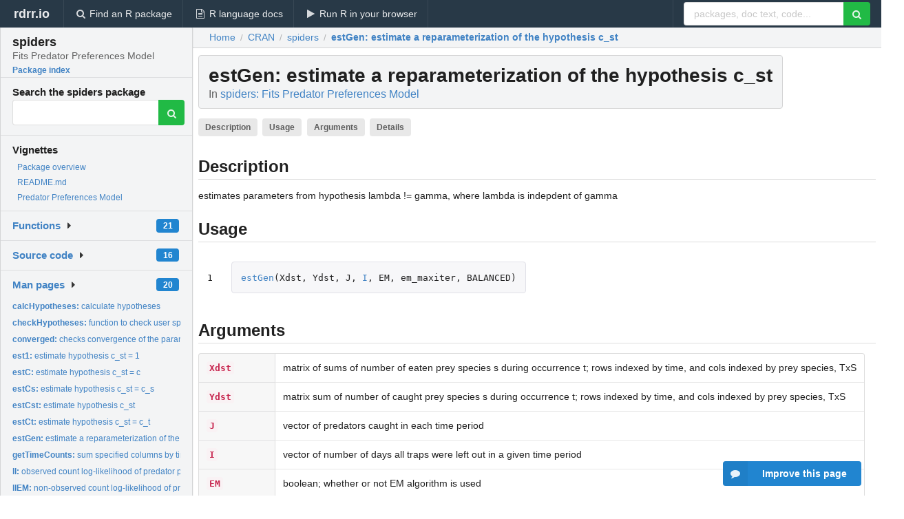

--- FILE ---
content_type: text/html; charset=utf-8
request_url: https://rdrr.io/cran/spiders/man/estGen.html
body_size: 26390
content:


<!DOCTYPE html>
<html lang="en">
  <head>
    <meta charset="utf-8">
    
    <script async src="https://www.googletagmanager.com/gtag/js?id=G-LRSBGK4Q35"></script>
<script>
  window.dataLayer = window.dataLayer || [];
  function gtag(){dataLayer.push(arguments);}
  gtag('js', new Date());

  gtag('config', 'G-LRSBGK4Q35');
</script>

    <meta http-equiv="X-UA-Compatible" content="IE=edge">
    <meta name="viewport" content="width=device-width, initial-scale=1, minimum-scale=1">
    <meta property="og:title" content="estGen: estimate a reparameterization of the hypothesis c_st in spiders: Fits Predator Preferences Model" />
    
      <meta name="description" content="estimates parameters from hypothesis lambda != gamma, where lambda
is indepdent of gamma">
      <meta property="og:description" content="estimates parameters from hypothesis lambda != gamma, where lambda
is indepdent of gamma"/>
    

    <link rel="icon" href="/favicon.ico">

    <link rel="canonical" href="https://rdrr.io/cran/spiders/man/estGen.html" />

    <link rel="search" type="application/opensearchdescription+xml" title="R Package Documentation" href="/opensearch.xml" />

    <!-- Hello from va2  -->

    <title>estGen: estimate a reparameterization of the hypothesis c_st in spiders: Fits Predator Preferences Model</title>

    <!-- HTML5 shim and Respond.js IE8 support of HTML5 elements and media queries -->
    <!--[if lt IE 9]>
      <script src="https://oss.maxcdn.com/html5shiv/3.7.2/html5shiv.min.js"></script>
      <script src="https://oss.maxcdn.com/respond/1.4.2/respond.min.js"></script>
    <![endif]-->

    
      
      
<link rel="stylesheet" href="/static/CACHE/css/dd7eaddf7db3.css" type="text/css" />

    

    
  

  <script type="application/ld+json">
{
  "@context": "http://schema.org",
  "@type": "Article",
  "mainEntityOfPage": {
    "@type": "WebPage",
    "@id": "https://rdrr.io/cran/spiders/man/estGen.html"
  },
  "headline": "estimate a reparameterization of the hypothesis c_st",
  "datePublished": "2016-03-02T23:35:57",
  "dateModified": "2019-05-02T12:30:33.119216+00:00",
  "author": {
    "@type": "Person",
    "name": "Edward A. Roualdes [cre, aut],   Simon J. Bonner [aut]"
  },
  "description": "estimates parameters from hypothesis lambda !\u003D gamma, where lambda is indepdent of gamma"
}
  </script>

  <style>
    .hll { background-color: #ffffcc }
.pyg-c { color: #408080; font-style: italic } /* Comment */
.pyg-err { border: 1px solid #FF0000 } /* Error */
.pyg-k { color: #008000; font-weight: bold } /* Keyword */
.pyg-o { color: #666666 } /* Operator */
.pyg-ch { color: #408080; font-style: italic } /* Comment.Hashbang */
.pyg-cm { color: #408080; font-style: italic } /* Comment.Multiline */
.pyg-cp { color: #BC7A00 } /* Comment.Preproc */
.pyg-cpf { color: #408080; font-style: italic } /* Comment.PreprocFile */
.pyg-c1 { color: #408080; font-style: italic } /* Comment.Single */
.pyg-cs { color: #408080; font-style: italic } /* Comment.Special */
.pyg-gd { color: #A00000 } /* Generic.Deleted */
.pyg-ge { font-style: italic } /* Generic.Emph */
.pyg-gr { color: #FF0000 } /* Generic.Error */
.pyg-gh { color: #000080; font-weight: bold } /* Generic.Heading */
.pyg-gi { color: #00A000 } /* Generic.Inserted */
.pyg-go { color: #888888 } /* Generic.Output */
.pyg-gp { color: #000080; font-weight: bold } /* Generic.Prompt */
.pyg-gs { font-weight: bold } /* Generic.Strong */
.pyg-gu { color: #800080; font-weight: bold } /* Generic.Subheading */
.pyg-gt { color: #0044DD } /* Generic.Traceback */
.pyg-kc { color: #008000; font-weight: bold } /* Keyword.Constant */
.pyg-kd { color: #008000; font-weight: bold } /* Keyword.Declaration */
.pyg-kn { color: #008000; font-weight: bold } /* Keyword.Namespace */
.pyg-kp { color: #008000 } /* Keyword.Pseudo */
.pyg-kr { color: #008000; font-weight: bold } /* Keyword.Reserved */
.pyg-kt { color: #B00040 } /* Keyword.Type */
.pyg-m { color: #666666 } /* Literal.Number */
.pyg-s { color: #BA2121 } /* Literal.String */
.pyg-na { color: #7D9029 } /* Name.Attribute */
.pyg-nb { color: #008000 } /* Name.Builtin */
.pyg-nc { color: #0000FF; font-weight: bold } /* Name.Class */
.pyg-no { color: #880000 } /* Name.Constant */
.pyg-nd { color: #AA22FF } /* Name.Decorator */
.pyg-ni { color: #999999; font-weight: bold } /* Name.Entity */
.pyg-ne { color: #D2413A; font-weight: bold } /* Name.Exception */
.pyg-nf { color: #0000FF } /* Name.Function */
.pyg-nl { color: #A0A000 } /* Name.Label */
.pyg-nn { color: #0000FF; font-weight: bold } /* Name.Namespace */
.pyg-nt { color: #008000; font-weight: bold } /* Name.Tag */
.pyg-nv { color: #19177C } /* Name.Variable */
.pyg-ow { color: #AA22FF; font-weight: bold } /* Operator.Word */
.pyg-w { color: #bbbbbb } /* Text.Whitespace */
.pyg-mb { color: #666666 } /* Literal.Number.Bin */
.pyg-mf { color: #666666 } /* Literal.Number.Float */
.pyg-mh { color: #666666 } /* Literal.Number.Hex */
.pyg-mi { color: #666666 } /* Literal.Number.Integer */
.pyg-mo { color: #666666 } /* Literal.Number.Oct */
.pyg-sa { color: #BA2121 } /* Literal.String.Affix */
.pyg-sb { color: #BA2121 } /* Literal.String.Backtick */
.pyg-sc { color: #BA2121 } /* Literal.String.Char */
.pyg-dl { color: #BA2121 } /* Literal.String.Delimiter */
.pyg-sd { color: #BA2121; font-style: italic } /* Literal.String.Doc */
.pyg-s2 { color: #BA2121 } /* Literal.String.Double */
.pyg-se { color: #BB6622; font-weight: bold } /* Literal.String.Escape */
.pyg-sh { color: #BA2121 } /* Literal.String.Heredoc */
.pyg-si { color: #BB6688; font-weight: bold } /* Literal.String.Interpol */
.pyg-sx { color: #008000 } /* Literal.String.Other */
.pyg-sr { color: #BB6688 } /* Literal.String.Regex */
.pyg-s1 { color: #BA2121 } /* Literal.String.Single */
.pyg-ss { color: #19177C } /* Literal.String.Symbol */
.pyg-bp { color: #008000 } /* Name.Builtin.Pseudo */
.pyg-fm { color: #0000FF } /* Name.Function.Magic */
.pyg-vc { color: #19177C } /* Name.Variable.Class */
.pyg-vg { color: #19177C } /* Name.Variable.Global */
.pyg-vi { color: #19177C } /* Name.Variable.Instance */
.pyg-vm { color: #19177C } /* Name.Variable.Magic */
.pyg-il { color: #666666 } /* Literal.Number.Integer.Long */
  </style>


    
      <script async src="https://media.ethicalads.io/media/client/ethicalads.min.js"></script>
    
  </head>

  <body>
    <div class="ui darkblue top fixed inverted menu" role="navigation" itemscope itemtype="http://www.schema.org/SiteNavigationElement" style="height: 40px; z-index: 1000;">
      <a class="ui header item " href="/">rdrr.io<!-- <small>R Package Documentation</small>--></a>
      <a class='ui item ' href="/find/" itemprop="url"><i class='search icon'></i><span itemprop="name">Find an R package</span></a>
      <a class='ui item ' href="/r/" itemprop="url"><i class='file text outline icon'></i> <span itemprop="name">R language docs</span></a>
      <a class='ui item ' href="/snippets/" itemprop="url"><i class='play icon'></i> <span itemprop="name">Run R in your browser</span></a>

      <div class='right menu'>
        <form class='item' method='GET' action='/search'>
          <div class='ui right action input'>
            <input type='text' placeholder='packages, doc text, code...' size='24' name='q'>
            <button type="submit" class="ui green icon button"><i class='search icon'></i></button>
          </div>
        </form>
      </div>
    </div>

    
  



<div style='width: 280px; top: 24px; position: absolute;' class='ui vertical menu only-desktop bg-grey'>
  <a class='header  item' href='/cran/spiders/' style='padding-bottom: 4px'>
    <h3 class='ui header' style='margin-bottom: 4px'>
      spiders
      <div class='sub header'>Fits Predator Preferences Model</div>
    </h3>
    <small style='padding: 0 0 16px 0px' class='fakelink'>Package index</small>
  </a>

  <form class='item' method='GET' action='/search'>
    <div class='sub header' style='margin-bottom: 4px'>Search the spiders package</div>
    <div class='ui action input' style='padding-right: 32px'>
      <input type='hidden' name='package' value='spiders'>
      <input type='hidden' name='repo' value='cran'>
      <input type='text' placeholder='' name='q'>
      <button type="submit" class="ui green icon button">
        <i class="search icon"></i>
      </button>
    </div>
  </form>

  
    <div class='header item' style='padding-bottom: 7px'>Vignettes</div>
    <small>
      <ul class='fakelist'>
        
          <li>
            <a href='/cran/spiders/man/spiders-package.html'>
              Package overview
              
            </a>
          </li>
        
          <li>
            <a href='/cran/spiders/f/README.md'>
              README.md
              
            </a>
          </li>
        
          <li>
            <a href='/cran/spiders/f/vignettes/spiders.Rmd'>
              Predator Preferences Model
              
            </a>
          </li>
        
      </ul>
    </small>
  

  <div class='ui floating dropdown item finder '>
  <b><a href='/cran/spiders/api/'>Functions</a></b> <div class='ui blue label'>21</div>
  <i class='caret right icon'></i>
  
  
  
</div>

  <div class='ui floating dropdown item finder '>
  <b><a href='/cran/spiders/f/'>Source code</a></b> <div class='ui blue label'>16</div>
  <i class='caret right icon'></i>
  
  
  
</div>

  <div class='ui floating dropdown item finder '>
  <b><a href='/cran/spiders/man/'>Man pages</a></b> <div class='ui blue label'>20</div>
  <i class='caret right icon'></i>
  
    <small>
      <ul style='list-style-type: none; margin: 12px auto 0; line-height: 2.0; padding-left: 0px; padding-bottom: 8px;'>
        
          <li style='white-space: nowrap; text-overflow: clip; overflow: hidden;'><a href='/cran/spiders/man/calcHypotheses.html'><b>calcHypotheses: </b>calculate hypotheses</a></li>
        
          <li style='white-space: nowrap; text-overflow: clip; overflow: hidden;'><a href='/cran/spiders/man/checkHypotheses.html'><b>checkHypotheses: </b>function to check user specified hypotheses</a></li>
        
          <li style='white-space: nowrap; text-overflow: clip; overflow: hidden;'><a href='/cran/spiders/man/converged.html'><b>converged: </b>checks convergence of the parameters for the estimation...</a></li>
        
          <li style='white-space: nowrap; text-overflow: clip; overflow: hidden;'><a href='/cran/spiders/man/est1.html'><b>est1: </b>estimate hypothesis c_st = 1</a></li>
        
          <li style='white-space: nowrap; text-overflow: clip; overflow: hidden;'><a href='/cran/spiders/man/estC.html'><b>estC: </b>estimate hypothesis c_st = c</a></li>
        
          <li style='white-space: nowrap; text-overflow: clip; overflow: hidden;'><a href='/cran/spiders/man/estCs.html'><b>estCs: </b>estimate hypothesis c_st = c_s</a></li>
        
          <li style='white-space: nowrap; text-overflow: clip; overflow: hidden;'><a href='/cran/spiders/man/estCst.html'><b>estCst: </b>estimate hypothesis c_st</a></li>
        
          <li style='white-space: nowrap; text-overflow: clip; overflow: hidden;'><a href='/cran/spiders/man/estCt.html'><b>estCt: </b>estimate hypothesis c_st = c_t</a></li>
        
          <li style='white-space: nowrap; text-overflow: clip; overflow: hidden;'><a href='/cran/spiders/man/estGen.html'><b>estGen: </b>estimate a reparameterization of the hypothesis c_st</a></li>
        
          <li style='white-space: nowrap; text-overflow: clip; overflow: hidden;'><a href='/cran/spiders/man/getTimeCounts.html'><b>getTimeCounts: </b>sum specified columns by time</a></li>
        
          <li style='white-space: nowrap; text-overflow: clip; overflow: hidden;'><a href='/cran/spiders/man/ll.html'><b>ll: </b>observed count log-likelihood of predator preferances model</a></li>
        
          <li style='white-space: nowrap; text-overflow: clip; overflow: hidden;'><a href='/cran/spiders/man/llEM.html'><b>llEM: </b>non-observed count log-likelihood of predators preferances</a></li>
        
          <li style='white-space: nowrap; text-overflow: clip; overflow: hidden;'><a href='/cran/spiders/man/predPref.html'><b>predPref: </b>parameter estimation</a></li>
        
          <li style='white-space: nowrap; text-overflow: clip; overflow: hidden;'><a href='/cran/spiders/man/print.summary.predPref.html'><b>print.summary.predPref: </b>predPref summary print</a></li>
        
          <li style='white-space: nowrap; text-overflow: clip; overflow: hidden;'><a href='/cran/spiders/man/simPref.html'><b>simPref: </b>simulate data</a></li>
        
          <li style='white-space: nowrap; text-overflow: clip; overflow: hidden;'><a href='/cran/spiders/man/spiders-package.html'><b>spiders-package: </b>Fits predator preferences model.</a></li>
        
          <li style='white-space: nowrap; text-overflow: clip; overflow: hidden;'><a href='/cran/spiders/man/summary.predPref.html'><b>summary.predPref: </b>predPref summary</a></li>
        
          <li style='white-space: nowrap; text-overflow: clip; overflow: hidden;'><a href='/cran/spiders/man/sumSp.html'><b>sumSp: </b>sum over species to get a vector of values for each time...</a></li>
        
          <li style='white-space: nowrap; text-overflow: clip; overflow: hidden;'><a href='/cran/spiders/man/sumT.html'><b>sumT: </b>sum over times to get a vector of values for each species</a></li>
        
          <li style='white-space: nowrap; text-overflow: clip; overflow: hidden;'><a href='/cran/spiders/man/testC.html'><b>testC: </b>linear contrast of c_st</a></li>
        
        <li style='padding-top: 4px; padding-bottom: 0;'><a href='/cran/spiders/man/'><b>Browse all...</b></a></li>
      </ul>
    </small>
  
  
  
</div>


  

  
</div>



  <div class='desktop-pad' id='body-content'>
    <div class='ui fluid container bc-row' style='padding-left: 24px'>
      <div class='ui breadcrumb' itemscope itemtype="http://schema.org/BreadcrumbList">
        <a class='section' href="/">Home</a>

        <div class='divider'> / </div>

        <span itemprop="itemListElement" itemscope itemtype="http://schema.org/ListItem">
          <a class='section' itemscope itemtype="http://schema.org/Thing" itemprop="item" id="https://rdrr.io/all/cran/" href="/all/cran/">
            <span itemprop="name">CRAN</span>
          </a>
          <meta itemprop="position" content="1" />
        </span>

        <div class='divider'> / </div>

        <span itemprop="itemListElement" itemscope itemtype="http://schema.org/ListItem">
          <a class='section' itemscope itemtype="http://schema.org/Thing" itemprop="item" id="https://rdrr.io/cran/spiders/" href="/cran/spiders/">
            <span itemprop="name">spiders</span>
          </a>
          <meta itemprop="position" content="2" />
        </span>

        <div class='divider'> / </div>

        <span itemprop="itemListElement" itemscope itemtype="http://schema.org/ListItem" class="active section">
          <a class='active section' itemscope itemtype="http://schema.org/Thing" itemprop="item" id="https://rdrr.io/cran/spiders/man/estGen.html" href="https://rdrr.io/cran/spiders/man/estGen.html">
            <strong itemprop="name">estGen</strong>: estimate a reparameterization of the hypothesis c_st
          </a>
          <meta itemprop="position" content="3" />
        </span>
      </div>
    </div>

    <div id='man-container' class='ui container' style='padding: 0px 8px'>
      

      <h1 class='ui block header fit-content' id='manTitle'>
        <span id='manSlug'>estGen</span>: estimate a reparameterization of the hypothesis c_st
        <div class='sub header'>In <a href='/cran/spiders/'>spiders: Fits Predator Preferences Model</a>
      </h1>

      

      <p>
        
          <a class='ui label' href='#heading-0' style='margin-bottom: 4px;'>Description</a>
        
          <a class='ui label' href='#heading-1' style='margin-bottom: 4px;'>Usage</a>
        
          <a class='ui label' href='#heading-2' style='margin-bottom: 4px;'>Arguments</a>
        
          <a class='ui label' href='#heading-3' style='margin-bottom: 4px;'>Details</a>
        
      </p>

      <p>
        
      </p>

      


<a class="anchor" id="heading-0"></a><h2 class="ui dividing header">Description</h2>
<p>estimates parameters from hypothesis lambda != gamma, where lambda
is indepdent of gamma
</p>
<a class="anchor" id="heading-1"></a><h2 class="ui dividing header">Usage</h2>
<table class="highlighttable"><tr><td class="linenos"><div class="linenodiv"><pre>1</pre></div></td><td class="code"><div class="highlight"><pre><span></span><span class="pyg-nf"><a id="sym-estGen" class="mini-popup" href="/cran/spiders/man/estGen.html" data-mini-url="/cran/spiders/man/estGen.minihtml">estGen</a></span><span class="pyg-p">(</span><span class="pyg-n">Xdst</span><span class="pyg-p">,</span> <span class="pyg-n">Ydst</span><span class="pyg-p">,</span> <span class="pyg-n">J</span><span class="pyg-p">,</span> <span class="pyg-n"><a id="sym-I" class="mini-popup" href="/r/base/AsIs.html" data-mini-url="/r/base/AsIs.minihtml">I</a></span><span class="pyg-p">,</span> <span class="pyg-n">EM</span><span class="pyg-p">,</span> <span class="pyg-n">em_maxiter</span><span class="pyg-p">,</span> <span class="pyg-n">BALANCED</span><span class="pyg-p">)</span>
</pre></div>
</td></tr></table>
<a class="anchor" id="heading-2"></a><h2 class="ui dividing header">Arguments</h2>
<table class="ui collapsing definition table" summary="R argblock">
<tr valign="top"><td><code>Xdst</code></td>
<td>
<p>matrix of sums of number of eaten prey species s during occurrence t; rows indexed by time, and cols indexed by prey species, TxS</p>
</td></tr>
<tr valign="top"><td><code>Ydst</code></td>
<td>
<p>matrix sum of number of caught prey species s during occurrence t; rows indexed by time, and cols indexed by prey species, TxS</p>
</td></tr>
<tr valign="top"><td><code>J</code></td>
<td>
<p>vector of predators caught in each time period</p>
</td></tr>
<tr valign="top"><td><code>I</code></td>
<td>
<p>vector of number of days all traps were left out in a given time period</p>
</td></tr>
<tr valign="top"><td><code>EM</code></td>
<td>
<p>boolean; whether or not EM algorithm is used</p>
</td></tr>
<tr valign="top"><td><code>em_maxiter</code></td>
<td>
<p>integer specifying max number of EM iterations</p>
</td></tr>
<tr valign="top"><td><code>BALANCED</code></td>
<td>
<p>boolean; whether or not data are BALANCED</p>
</td></tr>
</table>


      
        <div class="horizontal" data-ea-publisher="rdrr-io" data-ea-type="image" id="ea-man-desktop-banner" data-ea-style="stickybox"></div>
      

      <a class="anchor" id="heading-3"></a><h2 class="ui dividing header">Details</h2>
<p>There are 2*S*T free parameters under this hypothesis.
</p>


      <br />

      <div class='only-mobile' style='width: 320px; height: 100px; text-align: center;'><!-- rdrr-mobile-responsive -->
<ins class="adsbygoogle"
    style="display:block"
    data-ad-client="ca-pub-6535703173049909"
    data-ad-slot="4915028187"
    data-ad-format="auto"></ins></div>

      <small><a href="/cran/spiders/">spiders documentation</a> built on May 2, 2019, 12:30 p.m.</small>


      <br />
      <br />

      <div class='ui message'>
        <div class='ui stackable grid'>
          <div class='ten wide column'>
            <h2 class='ui header'>Related to <a href=''>estGen</a> in <a href='/cran/spiders/'>spiders</a>...</h2>
          </div>
          <div class='six wide column'>
            <form class='ui form' method='GET' action='/search'>
              <div class='ui action input'>
                <input type='hidden' name='package' value='spiders'>
                <input type='hidden' name='repo' value='cran'>
                <input type='text' placeholder='estGen' name='q' size='32'>
                <button type="submit" class="ui green button"><i class='search icon'></i></button>
              </div>
            </form>
          </div>
        </div>

        <div class='ui three column stackable grid'>
          <div class='column'>
            <div class='ui link list'>
              <!-- <a class='header item'>estGen source code</a> -->
              <a class='fakelink item' href='/cran/spiders/'><b>spiders index</b></a>
              
            </div>
          </div>

          <div class='column'>
            <div class='ui link list'>
              
                <a class='fakelink item' href='/cran/spiders/man/spiders-package.html'>
                  Package overview
                  
                </a>
              
                <a class='fakelink item' href='/cran/spiders/f/README.md'>
                  README.md
                  
                </a>
              
                <a class='fakelink item' href='/cran/spiders/f/vignettes/spiders.Rmd'>
                  Predator Preferences Model
                  
                </a>
              
            </div>
          </div>

          

          
        </div>
      </div>
    </div>

    <div class="ui inverted darkblue vertical footer segment" style='margin-top: 16px; padding: 32px;'>
  <div class="ui center aligned container">
    <div class="ui stackable inverted divided three column centered grid">
      <div class="five wide column">
        <h4 class="ui inverted header">R Package Documentation</h4>
        <div class='ui inverted link list'>
          <a class='item' href='/' >rdrr.io home</a>
          <a class='item' href='/r/'>R language documentation</a>
          <a class='item' href='/snippets/'>Run R code online</a>
        </div>
      </div>
      <div class="five wide column">
        <h4 class="ui inverted header">Browse R Packages</h4>
        <div class='ui inverted link list'>
          <a class='item' href='/all/cran/'>CRAN packages</a>
          <a class='item' href='/all/bioc/'>Bioconductor packages</a>
          <a class='item' href='/all/rforge/'>R-Forge packages</a>
          <a class='item' href='/all/github/'>GitHub packages</a>
        </div>
      </div>
      <div class="five wide column">
        <h4 class="ui inverted header">We want your feedback!</h4>
        <small>Note that we can't provide technical support on individual packages. You should contact the package authors for that.</small>
        <div class='ui inverted link list'>
          <a class='item' href="https://twitter.com/intent/tweet?screen_name=rdrrHQ">
            <div class='ui large icon label twitter-button-colour'>
              <i class='whiteish twitter icon'></i> Tweet to @rdrrHQ
            </div>
          </a>

          <a class='item' href="https://github.com/rdrr-io/rdrr-issues/issues">
            <div class='ui large icon label github-button-colour'>
              <i class='whiteish github icon'></i> GitHub issue tracker
            </div>
          </a>

          <a class='item' href="mailto:ian@mutexlabs.com">
            <div class='ui teal large icon label'>
              <i class='whiteish mail outline icon'></i> ian@mutexlabs.com
            </div>
          </a>

          <a class='item' href="https://ianhowson.com">
            <div class='ui inverted large image label'>
              <img class='ui avatar image' src='/static/images/ianhowson32.png'> <span class='whiteish'>Personal blog</span>
            </div>
          </a>
        </div>
      </div>
    </div>
  </div>

  
  <br />
  <div class='only-mobile' style='min-height: 120px'>
    &nbsp;
  </div>
</div>
  </div>


    <!-- suggestions button -->
    <div style='position: fixed; bottom: 2%; right: 2%; z-index: 1000;'>
      <div class="ui raised segment surveyPopup" style='display:none'>
  <div class="ui large header">What can we improve?</div>

  <div class='content'>
    <div class="ui form">
      <div class="field">
        <button class='ui fluid button surveyReasonButton'>The page or its content looks wrong</button>
      </div>

      <div class="field">
        <button class='ui fluid button surveyReasonButton'>I can't find what I'm looking for</button>
      </div>

      <div class="field">
        <button class='ui fluid button surveyReasonButton'>I have a suggestion</button>
      </div>

      <div class="field">
        <button class='ui fluid button surveyReasonButton'>Other</button>
      </div>

      <div class="field">
        <label>Extra info (optional)</label>
        <textarea class='surveyText' rows='3' placeholder="Please enter more detail, if you like. Leave your email address if you'd like us to get in contact with you."></textarea>
      </div>

      <div class='ui error message surveyError' style='display: none'></div>

      <button class='ui large fluid green disabled button surveySubmitButton'>Submit</button>
    </div>
  </div>
</div>

      <button class='ui blue labeled icon button surveyButton only-desktop' style='display: none; float: right;'><i class="comment icon"></i> Improve this page</button>
      
    </div>

    

    
  


    <div class="ui modal snippetsModal">
  <div class="header">
    Embedding an R snippet on your website
  </div>
  <div class="content">
    <div class="description">
      <p>Add the following code to your website.</p>

      <p>
        <textarea class='codearea snippetEmbedCode' rows='5' style="font-family: Consolas,Monaco,'Andale Mono',monospace;">REMOVE THIS</textarea>
        <button class='ui blue button copyButton' data-clipboard-target='.snippetEmbedCode'>Copy to clipboard</button>
      </p>

      <p>For more information on customizing the embed code, read <a href='/snippets/embedding/'>Embedding Snippets</a>.</p>
    </div>
  </div>
  <div class="actions">
    <div class="ui button">Close</div>
  </div>
</div>

    
    <script type="text/javascript" src="/static/CACHE/js/73d0b6f91493.js"></script>

    
    <script type="text/javascript" src="/static/CACHE/js/484b2a9a799d.js"></script>

    
    <script type="text/javascript" src="/static/CACHE/js/4f8010c72628.js"></script>

    
  <script>
    g_package_name = 'spiders';
  </script>


    
  
<link rel="stylesheet" href="/static/CACHE/css/dd7eaddf7db3.css" type="text/css" />



    <link rel="stylesheet" href="//fonts.googleapis.com/css?family=Open+Sans:400,400italic,600,600italic,800,800italic">
    <link rel="stylesheet" href="//fonts.googleapis.com/css?family=Oswald:400,300,700">
  </body>
</html>
